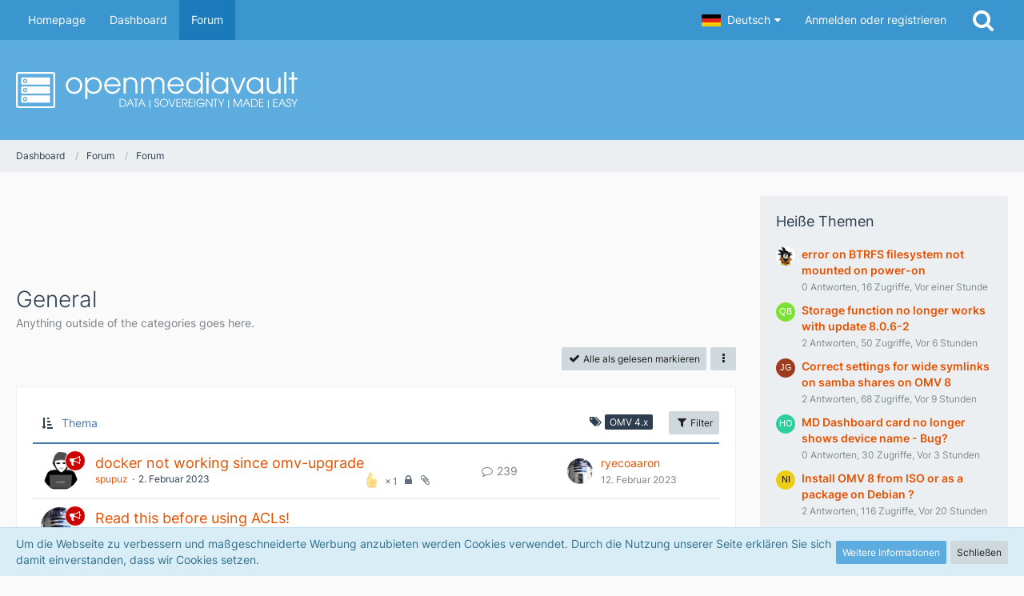

--- FILE ---
content_type: text/html; charset=UTF-8
request_url: https://forum.openmediavault.org/index.php?board/25-general/&sortField=topic&sortOrder=ASC&filterByDate=1000&filterByStatus=&pageNo=1&labelIDs%5B3%5D=17&tagID=102
body_size: 13984
content:



	

	
	
	

<!DOCTYPE html>
<html dir="ltr" lang="de">

<head>
	<meta charset="utf-8">
		
	<title>General - openmediavault</title>
	
	<meta name="viewport" content="width=device-width, initial-scale=1">
<meta name="format-detection" content="telephone=no">
<meta property="og:site_name" content="openmediavault">
<meta name="description" content="Anything outside of the categories goes here.">

<!-- Stylesheets -->
<link rel="stylesheet" type="text/css" href="https://forum.openmediavault.org/wsc/style/style-9.css?m=1759664597"><link rel="preload" href="https://forum.openmediavault.org/wsc/font/families/Inter/Inter%5Bslnt%2Cwght%5D.woff2?v=1669621494" as="font" crossorigin><link rel="preload" href="https://forum.openmediavault.org/wsc/font/fontawesome-webfont.woff2?v=4.7.0" as="font" crossorigin type="font/woff2">


<script>
	var SID_ARG_2ND	= '';
	var WCF_PATH = 'https://forum.openmediavault.org/wsc/';
	var WSC_API_URL = 'https://forum.openmediavault.org/';
	
	var LANGUAGE_ID = 1;
	var LANGUAGE_USE_INFORMAL_VARIANT = false;
	var TIME_NOW = 1769019987;
	var LAST_UPDATE_TIME = 1744788334;
	var URL_LEGACY_MODE = false;
	var ENABLE_DEBUG_MODE = false;
	var ENABLE_PRODUCTION_DEBUG_MODE = false;
	var ENABLE_DEVELOPER_TOOLS = false;
	var WSC_API_VERSION = 2019;
	var PAGE_TITLE = 'openmediavault';
	
	var REACTION_TYPES = {"1":{"title":"Gef\u00e4llt mir","renderedIcon":"<img\n\tsrc=\"https:\/\/forum.openmediavault.org\/wsc\/images\/reaction\/1-1f44d.png\"\n\talt=\"Gef\u00e4llt mir\"\n\tclass=\"reactionType\"\n\tdata-reaction-type-id=\"1\"\n>","iconPath":"https:\/\/forum.openmediavault.org\/wsc\/images\/reaction\/1-1f44d.png","showOrder":1,"reactionTypeID":1,"isAssignable":1},"2":{"title":"Danke","renderedIcon":"<img\n\tsrc=\"https:\/\/forum.openmediavault.org\/wsc\/images\/reaction\/thanks.svg\"\n\talt=\"Danke\"\n\tclass=\"reactionType\"\n\tdata-reaction-type-id=\"2\"\n>","iconPath":"https:\/\/forum.openmediavault.org\/wsc\/images\/reaction\/thanks.svg","showOrder":2,"reactionTypeID":2,"isAssignable":1},"3":{"title":"Haha","renderedIcon":"<img\n\tsrc=\"https:\/\/forum.openmediavault.org\/wsc\/images\/reaction\/haha.svg\"\n\talt=\"Haha\"\n\tclass=\"reactionType\"\n\tdata-reaction-type-id=\"3\"\n>","iconPath":"https:\/\/forum.openmediavault.org\/wsc\/images\/reaction\/haha.svg","showOrder":3,"reactionTypeID":3,"isAssignable":1},"4":{"title":"Verwirrend","renderedIcon":"<img\n\tsrc=\"https:\/\/forum.openmediavault.org\/wsc\/images\/reaction\/confused.svg\"\n\talt=\"Verwirrend\"\n\tclass=\"reactionType\"\n\tdata-reaction-type-id=\"4\"\n>","iconPath":"https:\/\/forum.openmediavault.org\/wsc\/images\/reaction\/confused.svg","showOrder":4,"reactionTypeID":4,"isAssignable":1},"5":{"title":"Traurig","renderedIcon":"<img\n\tsrc=\"https:\/\/forum.openmediavault.org\/wsc\/images\/reaction\/sad.svg\"\n\talt=\"Traurig\"\n\tclass=\"reactionType\"\n\tdata-reaction-type-id=\"5\"\n>","iconPath":"https:\/\/forum.openmediavault.org\/wsc\/images\/reaction\/sad.svg","showOrder":5,"reactionTypeID":5,"isAssignable":1},"6":{"title":"Gef\u00e4llt mir nicht","renderedIcon":"<img\n\tsrc=\"https:\/\/forum.openmediavault.org\/wsc\/images\/reaction\/thumbsDown.svg\"\n\talt=\"Gef\u00e4llt mir nicht\"\n\tclass=\"reactionType\"\n\tdata-reaction-type-id=\"6\"\n>","iconPath":"https:\/\/forum.openmediavault.org\/wsc\/images\/reaction\/thumbsDown.svg","showOrder":6,"reactionTypeID":6,"isAssignable":1}};
	
	</script>

<script src="https://forum.openmediavault.org/wsc/js/WoltLabSuite.Core.min.js?v=1744788334"></script>
<script>
requirejs.config({
	baseUrl: 'https://forum.openmediavault.org/wsc/js',
	urlArgs: 't=1744788334'
	
});

window.addEventListener('pageshow', function(event) {
	if (event.persisted) {
		window.location.reload();
	}
});

</script>
<script src="https://forum.openmediavault.org/wsc/js/WoltLabSuite.Forum.min.js?v=1744788334"></script>
<noscript>
	<style>
		.jsOnly {
			display: none !important;
		}
		
		.noJsOnly {
			display: block !important;
		}
	</style>
</noscript>

<script type="application/ld+json">
{
"@context": "http://schema.org",
"@type": "WebSite",
"url": "https:\/\/forum.openmediavault.org\/wsc\/",
"potentialAction": {
"@type": "SearchAction",
"target": "https:\/\/forum.openmediavault.org\/wsc\/index.php?search\/&q={search_term_string}",
"query-input": "required name=search_term_string"
}
}
</script>

<!-- Icons -->
<link rel="apple-touch-icon" sizes="180x180" href="https://forum.openmediavault.org/wsc/images/style-9/apple-touch-icon.png">
<link rel="manifest" href="https://forum.openmediavault.org/wsc/images/style-9/manifest.json">
<link rel="shortcut icon" href="https://forum.openmediavault.org/wsc/images/style-9/favicon.ico">
<meta name="msapplication-config" content="https://forum.openmediavault.org/wsc/images/style-9/browserconfig.xml">
<meta name="theme-color" content="#5dacdf">

<link rel="canonical" href="https://forum.openmediavault.org/index.php?board/25-general/">
		
									<link rel="alternate" type="application/rss+xml" title="RSS-Feed" href="https://forum.openmediavault.org/index.php?board-feed/25/">
		
														
						</head>

<body id="tpl_wbb_board"
	itemscope itemtype="http://schema.org/WebPage" itemid="https://forum.openmediavault.org/index.php?board/25-general/"	data-template="board" data-application="wbb" data-page-id="54" data-page-identifier="com.woltlab.wbb.Board"	data-board-id="25"	class="">

<span id="top"></span>

<div id="pageContainer" class="pageContainer">
	
	
	<div id="pageHeaderContainer" class="pageHeaderContainer">
	<header id="pageHeader" class="pageHeader">
		<div id="pageHeaderPanel" class="pageHeaderPanel">
			<div class="layoutBoundary">
				<div class="box mainMenu" data-box-identifier="com.woltlab.wcf.MainMenu">
			
		
	<div class="boxContent">
		<nav aria-label="Hauptmenü">
	<ol class="boxMenu">
		
		
					<li class="" data-identifier="com.woltlab.wcf.generic20">
				<a href="https://www.openmediavault.org" target="_blank" rel="nofollow noopener noreferrer" class="boxMenuLink">
					<span class="boxMenuLinkTitle">Homepage</span>
									</a>
				
				</li>				
									<li class="" data-identifier="com.woltlab.wcf.Dashboard">
				<a href="https://forum.openmediavault.org/wsc/" class="boxMenuLink">
					<span class="boxMenuLinkTitle">Dashboard</span>
									</a>
				
				</li>				
									<li class="active" data-identifier="com.woltlab.wbb.BoardList">
				<a href="https://forum.openmediavault.org/" class="boxMenuLink" aria-current="page">
					<span class="boxMenuLinkTitle">Forum</span>
									</a>
				
				</li>				
																	
		
	</ol>
</nav>	</div>
</div>				
				<nav id="topMenu" class="userPanel">
			<a
			href="https://forum.openmediavault.org/wsc/index.php?login/&amp;url=https%3A%2F%2Fforum.openmediavault.org%2Findex.php%3Fboard%2F25-general%2F%26sortField%3Dtopic%26sortOrder%3DASC%26filterByDate%3D1000%26filterByStatus%3D%26pageNo%3D1%26labelIDs%255B3%255D%3D17%26tagID%3D102"
			class="userPanelLoginLink jsTooltip"
			title="Anmelden oder registrieren"
			rel="nofollow"
		>
			<span class="icon icon32 fa-sign-in" aria-hidden="true"></span>
		</a>
		
	<ul class="userPanelItems">
									<li id="pageLanguageContainer">
					</li>
						<li id="userLogin">
				<a
					class="loginLink"
					href="https://forum.openmediavault.org/wsc/index.php?login/&amp;url=https%3A%2F%2Fforum.openmediavault.org%2Findex.php%3Fboard%2F25-general%2F%26sortField%3Dtopic%26sortOrder%3DASC%26filterByDate%3D1000%26filterByStatus%3D%26pageNo%3D1%26labelIDs%255B3%255D%3D17%26tagID%3D102"
					rel="nofollow"
				>Anmelden oder registrieren</a>
			</li>
				
								
							
		<!-- page search -->
		<li>
			<a href="https://forum.openmediavault.org/wsc/index.php?search/" id="userPanelSearchButton" class="jsTooltip" title="Suche"><span class="icon icon32 fa-search"></span> <span>Suche</span></a>
		</li>
	</ul>
</nav>
			</div>
		</div>
		
		<div id="pageHeaderFacade" class="pageHeaderFacade">
			<div class="layoutBoundary">
				<div id="pageHeaderLogo" class="pageHeaderLogo">
		
	<a href="https://forum.openmediavault.org/wsc/" aria-label="openmediavault">
		<img src="https://forum.openmediavault.org/wsc/images/style-9/pageLogo-46d07c94.svg" alt="" class="pageHeaderLogoLarge" height="45" width="352" loading="eager">
		<img src="https://forum.openmediavault.org/wsc/images/style-9/pageLogoMobile.svg" alt="" class="pageHeaderLogoSmall" loading="eager">
		
		
	</a>
</div>
				
					

					
		
			
	
<a href="#" id="pageHeaderSearchMobile" class="pageHeaderSearchMobile" role="button" tabindex="0" aria-expanded="false" aria-label="Suche">
	<span class="icon icon32 fa-search" aria-hidden="true"></span>
</a>

<div id="pageHeaderSearch" class="pageHeaderSearch">
	<form method="post" action="https://forum.openmediavault.org/wsc/index.php?search/">
		<div id="pageHeaderSearchInputContainer" class="pageHeaderSearchInputContainer">
			<div class="pageHeaderSearchType dropdown">
				<a href="#" class="button dropdownToggle" id="pageHeaderSearchTypeSelect"><span class="pageHeaderSearchTypeLabel">Dieses Forum</span></a>
				<ul class="dropdownMenu">
					<li><a href="#" data-extended-link="https://forum.openmediavault.org/wsc/index.php?search/&amp;extended=1" data-object-type="everywhere">Alles</a></li>
					<li class="dropdownDivider"></li>
					
											<li><a href="#" data-extended-link="https://forum.openmediavault.org/wsc/index.php?search/&amp;extended=1&amp;type=com.woltlab.wbb.post" data-object-type="com.woltlab.wbb.post" data-parameters='{ "boardID": 25 }'>Dieses Forum</a></li>
						
						<li class="dropdownDivider"></li>
					
					
																													<li><a href="#" data-extended-link="https://forum.openmediavault.org/wsc/index.php?search/&amp;type=com.woltlab.wcf.page&amp;extended=1" data-object-type="com.woltlab.wcf.page">Seiten</a></li>
																																			<li><a href="#" data-extended-link="https://forum.openmediavault.org/wsc/index.php?search/&amp;type=com.woltlab.wbb.post&amp;extended=1" data-object-type="com.woltlab.wbb.post">Forum</a></li>
																
					<li class="dropdownDivider"></li>
					<li><a class="pageHeaderSearchExtendedLink" href="https://forum.openmediavault.org/wsc/index.php?search/&amp;extended=1">Erweiterte Suche</a></li>
				</ul>
			</div>
			
			<input type="search" name="q" id="pageHeaderSearchInput" class="pageHeaderSearchInput" placeholder="Suchbegriff eingeben" autocomplete="off" value="">
			
			<button class="pageHeaderSearchInputButton button" type="submit">
				<span class="icon icon16 fa-search pointer" title="Suche"></span>
			</button>
			
			<div id="pageHeaderSearchParameters"></div>
			
					</div>
	</form>
</div>

	</div>
		</div>
	</header>
	
	
</div>
	
	
	
	
	
	<div class="pageNavigation">
	<div class="layoutBoundary">
			<nav class="breadcrumbs" aria-label="Verlaufsnavigation">
		<ol itemprop="breadcrumb" itemscope itemtype="http://schema.org/BreadcrumbList">
			<li title="Dashboard" itemprop="itemListElement" itemscope itemtype="http://schema.org/ListItem">
							<a href="https://forum.openmediavault.org/wsc/" itemprop="item"><span itemprop="name">Dashboard</span></a>
															<meta itemprop="position" content="1">
																					</li>
														
											<li title="Forum" itemprop="itemListElement" itemscope itemtype="http://schema.org/ListItem">
							<a href="https://forum.openmediavault.org/" itemprop="item"><span itemprop="name">Forum</span></a>
															<meta itemprop="position" content="2">
																					</li>
														
											<li title="Forum" itemprop="itemListElement" itemscope itemtype="http://schema.org/ListItem">
							<a href="https://forum.openmediavault.org/index.php?board/3-forum/" itemprop="item"><span itemprop="name">Forum</span></a>
															<meta itemprop="position" content="3">
																					</li>
		</ol>
	</nav>
		
		
	</div>
</div>
	
	
	
	<section id="main" class="main" role="main">
		<div class="layoutBoundary">
			
			
			<div id="content" class="content">
				<div class="wcfAdLocation wcfAdLocationHeaderContent"><div><script async src="https://pagead2.googlesyndication.com/pagead/js/adsbygoogle.js"></script>
<!-- 728x90 minimalistic -->
<ins class="adsbygoogle"
     style="display:inline-block;width:728px;height:90px"
     data-ad-client="ca-pub-3480015648581648"
     data-ad-slot="3470404608"></ins>
<script>
     (adsbygoogle = window.adsbygoogle || []).push({});
</script></div></div>				
																<header class="contentHeader">
		<div class="contentHeaderTitle">
			<h1 class="contentTitle">General</h1>
			<p class="contentHeaderDescription">Anything outside of the categories goes here.</p>
		</div>

		
	</header>
													
				
				
				
				
				

				



    <div class="contentInteraction">
        
                    <div class="contentInteractionButtonContainer">
                                    <div class="contentInteractionButtons">
                        <a href="#" class="markAsReadButton contentInteractionButton button small jsOnly"><span class="icon icon16 fa-check"></span> <span>Alle als gelesen markieren</span></a>                    </div>
                
                                    <div class="contentInteractionDropdown dropdown jsOnly">
                        <a href="#" class="button small dropdownToggle" aria-label="Mehr"><span class="icon icon16 fa-ellipsis-v"></span></a>

                        <ul class="contentInteractionDropdownItems dropdownMenu">
                            <li><a rel="alternate" href="https://forum.openmediavault.org/index.php?board-feed/25/" class="rssFeed">RSS-Feed</a></li>                        </ul>
                    </div>
                            </div>
            </div>

			<div class="section tabularBox messageGroupList wbbThreadList jsClipboardContainer" data-type="com.woltlab.wbb.thread">
	<ol class="tabularList jsReloadPageWhenEmpty">
		<li class="tabularListRow tabularListRowHead" data-reload-page-when-empty="ignore">
			<ol class="tabularListColumns">
								
				<li class="columnSort">
					<ul class="inlineList">
						<li>
							<a rel="nofollow" href="https://forum.openmediavault.org/index.php?board/25-general/&amp;pageNo=1&amp;sortField=topic&amp;sortOrder=DESC&amp;labelIDs%5B3%5D=17&amp;tagID=102">
								<span class="icon icon16 fa-sort-amount-asc jsTooltip" title="Sortierung (aufsteigend)"></span>
							</a>
						</li>
						<li>
							<div class="dropdown">
								<span class="dropdownToggle">Thema</span>
								
								<ul class="dropdownMenu">
																			<li class="active"><a rel="nofollow" href="https://forum.openmediavault.org/index.php?board/25-general/&amp;pageNo=1&amp;sortField=topic&amp;sortOrder=DESC&amp;labelIDs%5B3%5D=17&amp;tagID=102">Thema</a></li>
																			<li><a rel="nofollow" href="https://forum.openmediavault.org/index.php?board/25-general/&amp;pageNo=1&amp;sortField=username&amp;sortOrder=ASC&amp;labelIDs%5B3%5D=17&amp;tagID=102">Autor</a></li>
																			<li><a rel="nofollow" href="https://forum.openmediavault.org/index.php?board/25-general/&amp;pageNo=1&amp;sortField=time&amp;sortOrder=ASC&amp;labelIDs%5B3%5D=17&amp;tagID=102">Datum</a></li>
																			<li><a rel="nofollow" href="https://forum.openmediavault.org/index.php?board/25-general/&amp;pageNo=1&amp;sortField=replies&amp;sortOrder=ASC&amp;labelIDs%5B3%5D=17&amp;tagID=102">Antworten</a></li>
																			<li><a rel="nofollow" href="https://forum.openmediavault.org/index.php?board/25-general/&amp;pageNo=1&amp;sortField=cumulativeLikes&amp;sortOrder=ASC&amp;labelIDs%5B3%5D=17&amp;tagID=102">Reaktionen</a></li>
																			<li><a rel="nofollow" href="https://forum.openmediavault.org/index.php?board/25-general/&amp;pageNo=1&amp;sortField=views&amp;sortOrder=ASC&amp;labelIDs%5B3%5D=17&amp;tagID=102">Zugriffe</a></li>
																			<li><a rel="nofollow" href="https://forum.openmediavault.org/index.php?board/25-general/&amp;pageNo=1&amp;sortField=lastPostTime&amp;sortOrder=ASC&amp;labelIDs%5B3%5D=17&amp;tagID=102">Letzte Antwort</a></li>
																	</ul>
							</div>
						</li>
					</ul>
				</li>
									<li class="columnFilter">
						<ul class="inlineList">
							<li>
										<span class="icon icon16 fa-tags jsTooltip" title="Label"></span>
										<ul class="labelList">
																																																																																																																																																																																															<li><span class="badge label">OMV 4.x</span></li>
																																																																																																																																																																																															</ul>
									</li>
						</ul>
					</li>
				
				<li class="columnApplyFilter jsOnly">
					<button class="small jsStaticDialog" data-dialog-id="wbbBoardSortFilter"><span class="icon icon16 fa-filter"></span> Filter</button>
				</li>
			</ol>
		</li>
		
		
	<li class="tabularListRow divider">
		<ol
			id="thread46112"
			class="tabularListColumns messageGroup wbbThread jsClipboardObject wbbThreadAnnouncement"
			data-thread-id="46112" data-element-id="46112" data-is-closed="1" data-is-deleted="0"
			data-is-sticky="0" data-is-disabled="0" data-is-announcement="1"
						data-is-link="0"
		>
									<li class="columnIcon columnAvatar">
				<div>
					<p><img src="https://forum.openmediavault.org/wsc/images/avatars/68/3029-6866ea3bed24cdd46c2cc0af5de48ef83daa3509.webp" width="48" height="48" alt="" class="userAvatarImage" loading="lazy"></p>
					
								
											<span class="icon icon16 fa-bullhorn jsTooltip wbbAnnouncementIcon" title="Ankündigung"></span>																
					
				</div>
			</li>
							<li class="columnSubject">
					
					
					<h3>
						
						
																					<a href="https://forum.openmediavault.org/index.php?thread/46112-docker-not-working-since-omv-upgrade/" class="messageGroupLink wbbTopicLink" data-object-id="46112">docker not working since omv-upgrade</a>
																			
													<span class="badge messageGroupCounterMobile">239</span>
											</h3>
					
					<aside class="statusDisplay" role="presentation">
						<ul class="inlineList statusIcons">
							<li>			<span class="topReactionShort jsTooltip" title="Gefällt mir × 1">
			<img
	src="https://forum.openmediavault.org/wsc/images/reaction/1-1f44d.png"
	alt="Gefällt mir"
	class="reactionType"
	data-reaction-type-id="1"
>			<span class="reactionCount">1</span>
		</span>
	</li>																					<li><span class="icon icon16 fa-lock jsIconClosed jsTooltip" title="Geschlossen"></span></li>														<li><span class="icon icon16 fa-paperclip jsTooltip" title="Dieses Thema enthält 3 Dateianhänge."></span></li>							
														
							
							
													</ul>
					</aside>
					
					<ul class="inlineList dotSeparated small messageGroupInfo">
						<li class="messageGroupAuthor"><a href="https://forum.openmediavault.org/wsc/index.php?user/21812-spupuz/" data-object-id="21812" class="userLink">spupuz</a></li>
						<li class="messageGroupTime"><time datetime="2023-02-02T14:49:38+01:00" class="datetime" data-timestamp="1675345778" data-date="2. Februar 2023" data-time="14:49" data-offset="3600">2. Februar 2023</time></li>
																		
					</ul>
					
					<ul class="messageGroupInfoMobile">
						<li class="messageGroupAuthorMobile">spupuz</li>
						<li class="messageGroupLastPostTimeMobile"><time datetime="2023-02-12T19:49:55+01:00" class="datetime" data-timestamp="1676227795" data-date="12. Februar 2023" data-time="19:49" data-offset="3600">12. Februar 2023</time></li>
					</ul>
					
										
					
				</li>
				<li class="columnStats">
					<dl class="plain statsDataList">
						<dt>Antworten</dt>
						<dd>239</dd>
					</dl>
					<dl class="plain statsDataList">
						<dt>Zugriffe</dt>
						<dd>174k</dd>
					</dl>
					
					<div class="messageGroupListStatsSimple"><span class="icon icon16 fa-comment-o" aria-label="Antworten"></span> 239</div>
				</li>
				
				<li class="columnLastPost">
											<div class="box32">
							<a href="https://forum.openmediavault.org/index.php?thread/46112-docker-not-working-since-omv-upgrade/&amp;action=lastPost" class="jsTooltip" title="Zum letzten Beitrag springen"><img src="https://forum.openmediavault.org/wsc/images/avatars/55/188-55886bfa1a2eaca5fb1222b12e50a81cfaefd776.webp" width="32" height="32" alt="" class="userAvatarImage" loading="lazy"></a>
							
							<div>
								<p>
									<a href="https://forum.openmediavault.org/wsc/index.php?user/4556-ryecoaaron/" data-object-id="4556" class="userLink">ryecoaaron</a>								</p>
								<small><time datetime="2023-02-12T19:49:55+01:00" class="datetime" data-timestamp="1676227795" data-date="12. Februar 2023" data-time="19:49" data-offset="3600">12. Februar 2023</time></small>
							</div>
						</div>
									</li>
						
			
		</ol>
	</li>
	<li class="tabularListRow divider">
		<ol
			id="thread50932"
			class="tabularListColumns messageGroup wbbThread jsClipboardObject wbbThreadAnnouncement"
			data-thread-id="50932" data-element-id="50932" data-is-closed="1" data-is-deleted="0"
			data-is-sticky="0" data-is-disabled="0" data-is-announcement="1"
						data-is-link="0"
		>
									<li class="columnIcon columnAvatar">
				<div>
					<p><img src="https://forum.openmediavault.org/wsc/images/avatars/55/188-55886bfa1a2eaca5fb1222b12e50a81cfaefd776.webp" width="48" height="48" alt="" class="userAvatarImage" loading="lazy"></p>
					
								
											<span class="icon icon16 fa-bullhorn jsTooltip wbbAnnouncementIcon" title="Ankündigung"></span>																
					
				</div>
			</li>
							<li class="columnSubject">
					
					
					<h3>
						
						
																					<a href="https://forum.openmediavault.org/index.php?thread/50932-read-this-before-using-acls/" class="messageGroupLink wbbTopicLink" data-object-id="50932">Read this before using ACLs!</a>
																			
											</h3>
					
					<aside class="statusDisplay" role="presentation">
						<ul class="inlineList statusIcons">
							<li>			<span class="topReactionShort jsTooltip" title="Gefällt mir × 12 und 5 weitere Reaktionen">
			<img
	src="https://forum.openmediavault.org/wsc/images/reaction/1-1f44d.png"
	alt="Gefällt mir"
	class="reactionType"
	data-reaction-type-id="1"
>			<span class="reactionCount">12</span>
		</span>
	</li>																					<li><span class="icon icon16 fa-lock jsIconClosed jsTooltip" title="Geschlossen"></span></li>																					
														
							
							
													</ul>
					</aside>
					
					<ul class="inlineList dotSeparated small messageGroupInfo">
						<li class="messageGroupAuthor"><a href="https://forum.openmediavault.org/wsc/index.php?user/4556-ryecoaaron/" data-object-id="4556" class="userLink">ryecoaaron</a></li>
						<li class="messageGroupTime"><time datetime="2024-01-05T13:51:09+01:00" class="datetime" data-timestamp="1704459069" data-date="5. Januar 2024" data-time="13:51" data-offset="3600">5. Januar 2024</time></li>
																		
					</ul>
					
					<ul class="messageGroupInfoMobile">
						<li class="messageGroupAuthorMobile">ryecoaaron</li>
						<li class="messageGroupLastPostTimeMobile"><time datetime="2024-01-05T13:51:09+01:00" class="datetime" data-timestamp="1704459069" data-date="5. Januar 2024" data-time="13:51" data-offset="3600">5. Januar 2024</time></li>
					</ul>
					
										
					
				</li>
				<li class="columnStats">
					<dl class="plain statsDataList">
						<dt>Antworten</dt>
						<dd>0</dd>
					</dl>
					<dl class="plain statsDataList">
						<dt>Zugriffe</dt>
						<dd>31k</dd>
					</dl>
					
					<div class="messageGroupListStatsSimple"></div>
				</li>
				
				<li class="columnLastPost">
									</li>
						
			
		</ol>
	</li>
	<li class="tabularListRow divider">
		<ol
			id="thread21269"
			class="tabularListColumns messageGroup wbbThread jsClipboardObject wbbThreadAnnouncement"
			data-thread-id="21269" data-element-id="21269" data-is-closed="1" data-is-deleted="0"
			data-is-sticky="0" data-is-disabled="0" data-is-announcement="1"
						data-is-link="0"
		>
									<li class="columnIcon columnAvatar">
				<div>
					<p><img src="https://forum.openmediavault.org/wsc/images/avatars/55/188-55886bfa1a2eaca5fb1222b12e50a81cfaefd776.webp" width="48" height="48" alt="" class="userAvatarImage" loading="lazy"></p>
					
								
											<span class="icon icon16 fa-bullhorn jsTooltip wbbAnnouncementIcon" title="Ankündigung"></span>																
					
				</div>
			</li>
							<li class="columnSubject">
					
					
					<h3>
						
						
																					<a href="https://forum.openmediavault.org/index.php?thread/21269-solutions-to-common-problems/" class="messageGroupLink wbbTopicLink" data-object-id="21269">Solutions to common problems</a>
																			
											</h3>
					
					<aside class="statusDisplay" role="presentation">
						<ul class="inlineList statusIcons">
							<li>			<span class="topReactionShort jsTooltip" title="Gefällt mir × 36 und 12 weitere Reaktionen">
			<img
	src="https://forum.openmediavault.org/wsc/images/reaction/1-1f44d.png"
	alt="Gefällt mir"
	class="reactionType"
	data-reaction-type-id="1"
>			<span class="reactionCount">36</span>
		</span>
	</li>																					<li><span class="icon icon16 fa-lock jsIconClosed jsTooltip" title="Geschlossen"></span></li>																					
														
							
							
													</ul>
					</aside>
					
					<ul class="inlineList dotSeparated small messageGroupInfo">
						<li class="messageGroupAuthor"><a href="https://forum.openmediavault.org/wsc/index.php?user/4556-ryecoaaron/" data-object-id="4556" class="userLink">ryecoaaron</a></li>
						<li class="messageGroupTime"><time datetime="2018-01-08T21:16:24+01:00" class="datetime" data-timestamp="1515442584" data-date="8. Januar 2018" data-time="21:16" data-offset="3600">8. Januar 2018</time></li>
																		
					</ul>
					
					<ul class="messageGroupInfoMobile">
						<li class="messageGroupAuthorMobile">ryecoaaron</li>
						<li class="messageGroupLastPostTimeMobile"><time datetime="2018-01-08T21:16:24+01:00" class="datetime" data-timestamp="1515442584" data-date="8. Januar 2018" data-time="21:16" data-offset="3600">8. Januar 2018</time></li>
					</ul>
					
										
					
				</li>
				<li class="columnStats">
					<dl class="plain statsDataList">
						<dt>Antworten</dt>
						<dd>0</dd>
					</dl>
					<dl class="plain statsDataList">
						<dt>Zugriffe</dt>
						<dd>417k</dd>
					</dl>
					
					<div class="messageGroupListStatsSimple"></div>
				</li>
				
				<li class="columnLastPost">
									</li>
						
			
		</ol>
	</li>
	</ol>
</div>
	
	<div id="wbbBoardSortFilter" class="jsStaticDialogContent" data-title="Filter">
	<form method="post" action="https://forum.openmediavault.org/index.php?board/25-general/">
					<section class="section">
				<h2 class="sectionTitle">Label</h2>
				
				<dl>
					<dt><label>Thread State</label></dt>
		<dd>
			<ul class="labelList jsOnly">
				<li class="dropdown labelChooser" id="labelGroup2" data-group-id="2">
					<div class="dropdownToggle" data-toggle="labelGroup2"><span class="badge label">Keine Auswahl</span></div>
					<div class="dropdownMenu">
						<ul class="scrollableDropdownMenu">
															<li data-label-id="11"><span><span class="badge label green">gelöst</span></span></li>
													</ul>
					</div>
				</li>
			</ul>
					</dd>
				<dt><label>OMV-Version (optional)</label></dt>
		<dd>
			<ul class="labelList jsOnly">
				<li class="dropdown labelChooser" id="labelGroup3" data-group-id="3">
					<div class="dropdownToggle" data-toggle="labelGroup3"><span class="badge label">Keine Auswahl</span></div>
					<div class="dropdownMenu">
						<ul class="scrollableDropdownMenu">
															<li data-label-id="13"><span><span class="badge label">OMV 1.0</span></span></li>
															<li data-label-id="15"><span><span class="badge label">OMV 2.x</span></span></li>
															<li data-label-id="16"><span><span class="badge label">OMV 3.x</span></span></li>
															<li data-label-id="17"><span><span class="badge label">OMV 4.x</span></span></li>
															<li data-label-id="18"><span><span class="badge label">OMV 5.x</span></span></li>
															<li data-label-id="34"><span><span class="badge label">OMV 6.x</span></span></li>
															<li data-label-id="37"><span><span class="badge label green">OMV 7.x</span></span></li>
															<li data-label-id="40"><span><span class="badge label red">OMV 8.x</span></span></li>
													</ul>
					</div>
				</li>
			</ul>
					</dd>
				</dl>
				
				</section>
		
		
		<section class="section">
			<h2 class="sectionTitle">Darstellung</h2>
			
						
			<dl>
				<dt><label for="filterByDate">Im Zeitraum</label></dt>
				<dd>
					<select id="filterByDate" name="filterByDate">
						<option value="1">24 Stunden</option>
						<option value="3">3 Tage</option>
						<option value="7">7 Tage</option>
						<option value="14">14 Tage</option>
						<option value="30">30 Tage</option>
						<option value="60">60 Tage</option>
						<option value="100">100 Tage</option>
						<option value="365">365 Tage</option>
						<option value="1000" selected>von Anfang an</option>
					</select>
				</dd>
			</dl>
			
			<dl>
				<dt><label for="filterByStatus">Status</label></dt>
				<dd>
					<select id="filterByStatus" name="filterByStatus">
						<option value="">(Keine Auswahl)</option>
						<option value="read">Gelesen</option>
						<option value="unread">Ungelesen</option>
												<option value="closed">Geschlossen</option>
						<option value="open">Offen</option>
																		
					</select>
				</dd>
			</dl>
		</section>
		
		<div class="formSubmit">
			<input type="submit" value="Absenden" accesskey="s">
			<input type="hidden" name="tagID" value="102">
			<input type="hidden" name="sortField" value="topic">
			<input type="hidden" name="sortOrder" value="ASC">
		</div>
	</form>
</div>
<footer class="contentFooter">
		

		
	</footer>


</div>
				
							
							<aside class="sidebar boxesSidebarRight" aria-label="Rechte Seitenleiste">
					<div class="boxContainer">
													
										
				
				
								
																				
									<section class="box" data-box-identifier="com.woltlab.wbb.HotThreads">
			
			<h2 class="boxTitle">
							Heiße Themen					</h2>
		
	<div class="boxContent">
		<ul class="sidebarItemList wbbSidebarThreadList">
										<li class="box24 sidebarItem new">
			<a href="https://forum.openmediavault.org/index.php?thread/58255-error-on-btrfs-filesystem-not-mounted-on-power-on/" aria-hidden="true" tabindex="-1"><img src="https://forum.openmediavault.org/wsc/images/avatars/22/1708-228e5df56849d30af2c46a0883f276f1ed1a9948.webp" width="24" height="24" alt="" class="userAvatarImage" loading="lazy"></a>
			
			<div class="sidebarItemTitle">
				<h3><a href="https://forum.openmediavault.org/index.php?thread/58255-error-on-btrfs-filesystem-not-mounted-on-power-on/"  class="wbbTopicLink" data-object-id="58255" data-sort-order="DESC">error on BTRFS filesystem not mounted on power-on</a></h3>
													<small>0 Antworten, 16 Zugriffe, Vor einer Stunde</small>
							</div>
		</li>
										<li class="box24 sidebarItem new">
			<a href="https://forum.openmediavault.org/index.php?thread/58253-storage-function-no-longer-works-with-update-8-0-6-2/" aria-hidden="true" tabindex="-1"><img src="[data-uri]" width="24" height="24" alt="" class="userAvatarImage"></a>
			
			<div class="sidebarItemTitle">
				<h3><a href="https://forum.openmediavault.org/index.php?thread/58253-storage-function-no-longer-works-with-update-8-0-6-2/"  class="wbbTopicLink" data-object-id="58253" data-sort-order="DESC">Storage function no longer works with update 8.0.6-2</a></h3>
													<small>2 Antworten, 50 Zugriffe, Vor 6 Stunden</small>
							</div>
		</li>
										<li class="box24 sidebarItem new">
			<a href="https://forum.openmediavault.org/index.php?thread/58252-correct-settings-for-wide-symlinks-on-samba-shares-on-omv-8/" aria-hidden="true" tabindex="-1"><img src="[data-uri]" width="24" height="24" alt="" class="userAvatarImage"></a>
			
			<div class="sidebarItemTitle">
				<h3><a href="https://forum.openmediavault.org/index.php?thread/58252-correct-settings-for-wide-symlinks-on-samba-shares-on-omv-8/"  class="wbbTopicLink" data-object-id="58252" data-sort-order="DESC">Correct settings for wide symlinks on samba shares on OMV 8</a></h3>
													<small>2 Antworten, 68 Zugriffe, Vor 9 Stunden</small>
							</div>
		</li>
										<li class="box24 sidebarItem new">
			<a href="https://forum.openmediavault.org/index.php?thread/58254-md-dashboard-card-no-longer-shows-device-name-bug/" aria-hidden="true" tabindex="-1"><img src="[data-uri]" width="24" height="24" alt="" class="userAvatarImage"></a>
			
			<div class="sidebarItemTitle">
				<h3><a href="https://forum.openmediavault.org/index.php?thread/58254-md-dashboard-card-no-longer-shows-device-name-bug/"  class="wbbTopicLink" data-object-id="58254" data-sort-order="DESC">MD Dashboard card no longer shows device name - Bug?</a></h3>
													<small>0 Antworten, 30 Zugriffe, Vor 3 Stunden</small>
							</div>
		</li>
										<li class="box24 sidebarItem new">
			<a href="https://forum.openmediavault.org/index.php?thread/58251-install-omv-8-from-iso-or-as-a-package-on-debian/" aria-hidden="true" tabindex="-1"><img src="[data-uri]" width="24" height="24" alt="" class="userAvatarImage"></a>
			
			<div class="sidebarItemTitle">
				<h3><a href="https://forum.openmediavault.org/index.php?thread/58251-install-omv-8-from-iso-or-as-a-package-on-debian/"  class="wbbTopicLink" data-object-id="58251" data-sort-order="DESC">Install OMV 8 from ISO or as a package on Debian ?</a></h3>
													<small>2 Antworten, 116 Zugriffe, Vor 20 Stunden</small>
							</div>
		</li>
	</ul>	</div>
</section>									<section class="box" data-box-identifier="com.woltlab.wbb.BoardTagCloud">
			
			<h2 class="boxTitle">
							Themen-Schlagwortwolke					</h2>
		
	<div class="boxContent">
			<ul class="tagList">
		<li><a href="https://forum.openmediavault.org/index.php?board/25-general/&amp;sortField=topic&amp;sortOrder=ASC&amp;filterByDate=1000&amp;filterByStatus=&amp;pageNo=1&amp;labelIDs%5B3%5D=17&amp;tagID=102" class="jsTooltip tagWeight6" title="Themen mit dem Tag „backup“">backup</a></li>
							<li><a href="https://forum.openmediavault.org/index.php?board/25-general/&amp;sortField=topic&amp;sortOrder=ASC&amp;filterByDate=1000&amp;filterByStatus=&amp;pageNo=1&amp;labelIDs%5B3%5D=17&amp;tagID=164" class="jsTooltip tagWeight5" title="Themen mit dem Tag „boot“">boot</a></li>
							<li><a href="https://forum.openmediavault.org/index.php?board/25-general/&amp;sortField=topic&amp;sortOrder=ASC&amp;filterByDate=1000&amp;filterByStatus=&amp;pageNo=1&amp;labelIDs%5B3%5D=17&amp;tagID=133" class="jsTooltip tagWeight5" title="Themen mit dem Tag „btrfs“">btrfs</a></li>
							<li><a href="https://forum.openmediavault.org/index.php?board/25-general/&amp;sortField=topic&amp;sortOrder=ASC&amp;filterByDate=1000&amp;filterByStatus=&amp;pageNo=1&amp;labelIDs%5B3%5D=17&amp;tagID=66" class="jsTooltip tagWeight4" title="Themen mit dem Tag „DNS“">DNS</a></li>
							<li><a href="https://forum.openmediavault.org/index.php?board/25-general/&amp;sortField=topic&amp;sortOrder=ASC&amp;filterByDate=1000&amp;filterByStatus=&amp;pageNo=1&amp;labelIDs%5B3%5D=17&amp;tagID=972" class="jsTooltip tagWeight7" title="Themen mit dem Tag „Docker“">Docker</a></li>
							<li><a href="https://forum.openmediavault.org/index.php?board/25-general/&amp;sortField=topic&amp;sortOrder=ASC&amp;filterByDate=1000&amp;filterByStatus=&amp;pageNo=1&amp;labelIDs%5B3%5D=17&amp;tagID=74" class="jsTooltip tagWeight6" title="Themen mit dem Tag „error“">error</a></li>
							<li><a href="https://forum.openmediavault.org/index.php?board/25-general/&amp;sortField=topic&amp;sortOrder=ASC&amp;filterByDate=1000&amp;filterByStatus=&amp;pageNo=1&amp;labelIDs%5B3%5D=17&amp;tagID=132" class="jsTooltip tagWeight4" title="Themen mit dem Tag „filesystem“">filesystem</a></li>
							<li><a href="https://forum.openmediavault.org/index.php?board/25-general/&amp;sortField=topic&amp;sortOrder=ASC&amp;filterByDate=1000&amp;filterByStatus=&amp;pageNo=1&amp;labelIDs%5B3%5D=17&amp;tagID=27" class="jsTooltip tagWeight4" title="Themen mit dem Tag „ftp“">ftp</a></li>
							<li><a href="https://forum.openmediavault.org/index.php?board/25-general/&amp;sortField=topic&amp;sortOrder=ASC&amp;filterByDate=1000&amp;filterByStatus=&amp;pageNo=1&amp;labelIDs%5B3%5D=17&amp;tagID=394" class="jsTooltip tagWeight5" title="Themen mit dem Tag „gui“">gui</a></li>
							<li><a href="https://forum.openmediavault.org/index.php?board/25-general/&amp;sortField=topic&amp;sortOrder=ASC&amp;filterByDate=1000&amp;filterByStatus=&amp;pageNo=1&amp;labelIDs%5B3%5D=17&amp;tagID=109" class="jsTooltip tagWeight5" title="Themen mit dem Tag „HDD“">HDD</a></li>
							<li><a href="https://forum.openmediavault.org/index.php?board/25-general/&amp;sortField=topic&amp;sortOrder=ASC&amp;filterByDate=1000&amp;filterByStatus=&amp;pageNo=1&amp;labelIDs%5B3%5D=17&amp;tagID=987" class="jsTooltip tagWeight5" title="Themen mit dem Tag „help“">help</a></li>
							<li><a href="https://forum.openmediavault.org/index.php?board/25-general/&amp;sortField=topic&amp;sortOrder=ASC&amp;filterByDate=1000&amp;filterByStatus=&amp;pageNo=1&amp;labelIDs%5B3%5D=17&amp;tagID=442" class="jsTooltip tagWeight4" title="Themen mit dem Tag „install“">install</a></li>
							<li><a href="https://forum.openmediavault.org/index.php?board/25-general/&amp;sortField=topic&amp;sortOrder=ASC&amp;filterByDate=1000&amp;filterByStatus=&amp;pageNo=1&amp;labelIDs%5B3%5D=17&amp;tagID=1098" class="jsTooltip tagWeight4" title="Themen mit dem Tag „kernel“">kernel</a></li>
							<li><a href="https://forum.openmediavault.org/index.php?board/25-general/&amp;sortField=topic&amp;sortOrder=ASC&amp;filterByDate=1000&amp;filterByStatus=&amp;pageNo=1&amp;labelIDs%5B3%5D=17&amp;tagID=611" class="jsTooltip tagWeight5" title="Themen mit dem Tag „login“">login</a></li>
							<li><a href="https://forum.openmediavault.org/index.php?board/25-general/&amp;sortField=topic&amp;sortOrder=ASC&amp;filterByDate=1000&amp;filterByStatus=&amp;pageNo=1&amp;labelIDs%5B3%5D=17&amp;tagID=1732" class="jsTooltip tagWeight4" title="Themen mit dem Tag „Mergerfs“">Mergerfs</a></li>
							<li><a href="https://forum.openmediavault.org/index.php?board/25-general/&amp;sortField=topic&amp;sortOrder=ASC&amp;filterByDate=1000&amp;filterByStatus=&amp;pageNo=1&amp;labelIDs%5B3%5D=17&amp;tagID=265" class="jsTooltip tagWeight5" title="Themen mit dem Tag „nas“">nas</a></li>
							<li><a href="https://forum.openmediavault.org/index.php?board/25-general/&amp;sortField=topic&amp;sortOrder=ASC&amp;filterByDate=1000&amp;filterByStatus=&amp;pageNo=1&amp;labelIDs%5B3%5D=17&amp;tagID=21" class="jsTooltip tagWeight5" title="Themen mit dem Tag „network“">network</a></li>
							<li><a href="https://forum.openmediavault.org/index.php?board/25-general/&amp;sortField=topic&amp;sortOrder=ASC&amp;filterByDate=1000&amp;filterByStatus=&amp;pageNo=1&amp;labelIDs%5B3%5D=17&amp;tagID=2242" class="jsTooltip tagWeight5" title="Themen mit dem Tag „nextcloud“">nextcloud</a></li>
							<li><a href="https://forum.openmediavault.org/index.php?board/25-general/&amp;sortField=topic&amp;sortOrder=ASC&amp;filterByDate=1000&amp;filterByStatus=&amp;pageNo=1&amp;labelIDs%5B3%5D=17&amp;tagID=325" class="jsTooltip tagWeight5" title="Themen mit dem Tag „Nginx“">Nginx</a></li>
							<li><a href="https://forum.openmediavault.org/index.php?board/25-general/&amp;sortField=topic&amp;sortOrder=ASC&amp;filterByDate=1000&amp;filterByStatus=&amp;pageNo=1&amp;labelIDs%5B3%5D=17&amp;tagID=461" class="jsTooltip tagWeight4" title="Themen mit dem Tag „Notifications“">Notifications</a></li>
							<li><a href="https://forum.openmediavault.org/index.php?board/25-general/&amp;sortField=topic&amp;sortOrder=ASC&amp;filterByDate=1000&amp;filterByStatus=&amp;pageNo=1&amp;labelIDs%5B3%5D=17&amp;tagID=156" class="jsTooltip tagWeight7" title="Themen mit dem Tag „omv“">omv</a></li>
							<li><a href="https://forum.openmediavault.org/index.php?board/25-general/&amp;sortField=topic&amp;sortOrder=ASC&amp;filterByDate=1000&amp;filterByStatus=&amp;pageNo=1&amp;labelIDs%5B3%5D=17&amp;tagID=3838" class="jsTooltip tagWeight6" title="Themen mit dem Tag „omv5“">omv5</a></li>
							<li><a href="https://forum.openmediavault.org/index.php?board/25-general/&amp;sortField=topic&amp;sortOrder=ASC&amp;filterByDate=1000&amp;filterByStatus=&amp;pageNo=1&amp;labelIDs%5B3%5D=17&amp;tagID=4366" class="jsTooltip tagWeight6" title="Themen mit dem Tag „omv6“">omv6</a></li>
							<li><a href="https://forum.openmediavault.org/index.php?board/25-general/&amp;sortField=topic&amp;sortOrder=ASC&amp;filterByDate=1000&amp;filterByStatus=&amp;pageNo=1&amp;labelIDs%5B3%5D=17&amp;tagID=5844" class="jsTooltip tagWeight4" title="Themen mit dem Tag „OMV 6“">OMV 6</a></li>
							<li><a href="https://forum.openmediavault.org/index.php?board/25-general/&amp;sortField=topic&amp;sortOrder=ASC&amp;filterByDate=1000&amp;filterByStatus=&amp;pageNo=1&amp;labelIDs%5B3%5D=17&amp;tagID=4040" class="jsTooltip tagWeight4" title="Themen mit dem Tag „omv 6.x“">omv 6.x</a></li>
							<li><a href="https://forum.openmediavault.org/index.php?board/25-general/&amp;sortField=topic&amp;sortOrder=ASC&amp;filterByDate=1000&amp;filterByStatus=&amp;pageNo=1&amp;labelIDs%5B3%5D=17&amp;tagID=7441" class="jsTooltip tagWeight6" title="Themen mit dem Tag „OMV7“">OMV7</a></li>
							<li><a href="https://forum.openmediavault.org/index.php?board/25-general/&amp;sortField=topic&amp;sortOrder=ASC&amp;filterByDate=1000&amp;filterByStatus=&amp;pageNo=1&amp;labelIDs%5B3%5D=17&amp;tagID=519" class="jsTooltip tagWeight5" title="Themen mit dem Tag „Openmediavault“">Openmediavault</a></li>
							<li><a href="https://forum.openmediavault.org/index.php?board/25-general/&amp;sortField=topic&amp;sortOrder=ASC&amp;filterByDate=1000&amp;filterByStatus=&amp;pageNo=1&amp;labelIDs%5B3%5D=17&amp;tagID=320" class="jsTooltip tagWeight5" title="Themen mit dem Tag „plex“">plex</a></li>
							<li><a href="https://forum.openmediavault.org/index.php?board/25-general/&amp;sortField=topic&amp;sortOrder=ASC&amp;filterByDate=1000&amp;filterByStatus=&amp;pageNo=1&amp;labelIDs%5B3%5D=17&amp;tagID=56" class="jsTooltip tagWeight5" title="Themen mit dem Tag „Plugin“">Plugin</a></li>
							<li><a href="https://forum.openmediavault.org/index.php?board/25-general/&amp;sortField=topic&amp;sortOrder=ASC&amp;filterByDate=1000&amp;filterByStatus=&amp;pageNo=1&amp;labelIDs%5B3%5D=17&amp;tagID=4004" class="jsTooltip tagWeight5" title="Themen mit dem Tag „Portainer“">Portainer</a></li>
							<li><a href="https://forum.openmediavault.org/index.php?board/25-general/&amp;sortField=topic&amp;sortOrder=ASC&amp;filterByDate=1000&amp;filterByStatus=&amp;pageNo=1&amp;labelIDs%5B3%5D=17&amp;tagID=52" class="jsTooltip tagWeight5" title="Themen mit dem Tag „Proxmox“">Proxmox</a></li>
							<li><a href="https://forum.openmediavault.org/index.php?board/25-general/&amp;sortField=topic&amp;sortOrder=ASC&amp;filterByDate=1000&amp;filterByStatus=&amp;pageNo=1&amp;labelIDs%5B3%5D=17&amp;tagID=78" class="jsTooltip tagWeight5" title="Themen mit dem Tag „raid“">raid</a></li>
							<li><a href="https://forum.openmediavault.org/index.php?board/25-general/&amp;sortField=topic&amp;sortOrder=ASC&amp;filterByDate=1000&amp;filterByStatus=&amp;pageNo=1&amp;labelIDs%5B3%5D=17&amp;tagID=4194" class="jsTooltip tagWeight4" title="Themen mit dem Tag „Rasberry Pi 4“">Rasberry Pi 4</a></li>
							<li><a href="https://forum.openmediavault.org/index.php?board/25-general/&amp;sortField=topic&amp;sortOrder=ASC&amp;filterByDate=1000&amp;filterByStatus=&amp;pageNo=1&amp;labelIDs%5B3%5D=17&amp;tagID=683" class="jsTooltip tagWeight4" title="Themen mit dem Tag „raspberry“">raspberry</a></li>
							<li><a href="https://forum.openmediavault.org/index.php?board/25-general/&amp;sortField=topic&amp;sortOrder=ASC&amp;filterByDate=1000&amp;filterByStatus=&amp;pageNo=1&amp;labelIDs%5B3%5D=17&amp;tagID=210" class="jsTooltip tagWeight5" title="Themen mit dem Tag „Raspberry pi“">Raspberry pi</a></li>
							<li><a href="https://forum.openmediavault.org/index.php?board/25-general/&amp;sortField=topic&amp;sortOrder=ASC&amp;filterByDate=1000&amp;filterByStatus=&amp;pageNo=1&amp;labelIDs%5B3%5D=17&amp;tagID=466" class="jsTooltip tagWeight4" title="Themen mit dem Tag „reboot“">reboot</a></li>
							<li><a href="https://forum.openmediavault.org/index.php?board/25-general/&amp;sortField=topic&amp;sortOrder=ASC&amp;filterByDate=1000&amp;filterByStatus=&amp;pageNo=1&amp;labelIDs%5B3%5D=17&amp;tagID=356" class="jsTooltip tagWeight4" title="Themen mit dem Tag „rsync“">rsync</a></li>
							<li><a href="https://forum.openmediavault.org/index.php?board/25-general/&amp;sortField=topic&amp;sortOrder=ASC&amp;filterByDate=1000&amp;filterByStatus=&amp;pageNo=1&amp;labelIDs%5B3%5D=17&amp;tagID=431" class="jsTooltip tagWeight5" title="Themen mit dem Tag „samba“">samba</a></li>
							<li><a href="https://forum.openmediavault.org/index.php?board/25-general/&amp;sortField=topic&amp;sortOrder=ASC&amp;filterByDate=1000&amp;filterByStatus=&amp;pageNo=1&amp;labelIDs%5B3%5D=17&amp;tagID=248" class="jsTooltip tagWeight4" title="Themen mit dem Tag „smart“">smart</a></li>
							<li><a href="https://forum.openmediavault.org/index.php?board/25-general/&amp;sortField=topic&amp;sortOrder=ASC&amp;filterByDate=1000&amp;filterByStatus=&amp;pageNo=1&amp;labelIDs%5B3%5D=17&amp;tagID=123" class="jsTooltip tagWeight5" title="Themen mit dem Tag „smb“">smb</a></li>
							<li><a href="https://forum.openmediavault.org/index.php?board/25-general/&amp;sortField=topic&amp;sortOrder=ASC&amp;filterByDate=1000&amp;filterByStatus=&amp;pageNo=1&amp;labelIDs%5B3%5D=17&amp;tagID=3830" class="jsTooltip tagWeight4" title="Themen mit dem Tag „SMB / CIFS“">SMB / CIFS</a></li>
							<li><a href="https://forum.openmediavault.org/index.php?board/25-general/&amp;sortField=topic&amp;sortOrder=ASC&amp;filterByDate=1000&amp;filterByStatus=&amp;pageNo=1&amp;labelIDs%5B3%5D=17&amp;tagID=9" class="jsTooltip tagWeight5" title="Themen mit dem Tag „SnapRAID“">SnapRAID</a></li>
							<li><a href="https://forum.openmediavault.org/index.php?board/25-general/&amp;sortField=topic&amp;sortOrder=ASC&amp;filterByDate=1000&amp;filterByStatus=&amp;pageNo=1&amp;labelIDs%5B3%5D=17&amp;tagID=1529" class="jsTooltip tagWeight4" title="Themen mit dem Tag „SSD“">SSD</a></li>
							<li><a href="https://forum.openmediavault.org/index.php?board/25-general/&amp;sortField=topic&amp;sortOrder=ASC&amp;filterByDate=1000&amp;filterByStatus=&amp;pageNo=1&amp;labelIDs%5B3%5D=17&amp;tagID=166" class="jsTooltip tagWeight5" title="Themen mit dem Tag „ssh“">ssh</a></li>
							<li><a href="https://forum.openmediavault.org/index.php?board/25-general/&amp;sortField=topic&amp;sortOrder=ASC&amp;filterByDate=1000&amp;filterByStatus=&amp;pageNo=1&amp;labelIDs%5B3%5D=17&amp;tagID=281" class="jsTooltip tagWeight6" title="Themen mit dem Tag „Update“">Update</a></li>
							<li><a href="https://forum.openmediavault.org/index.php?board/25-general/&amp;sortField=topic&amp;sortOrder=ASC&amp;filterByDate=1000&amp;filterByStatus=&amp;pageNo=1&amp;labelIDs%5B3%5D=17&amp;tagID=142" class="jsTooltip tagWeight4" title="Themen mit dem Tag „upgrade“">upgrade</a></li>
							<li><a href="https://forum.openmediavault.org/index.php?board/25-general/&amp;sortField=topic&amp;sortOrder=ASC&amp;filterByDate=1000&amp;filterByStatus=&amp;pageNo=1&amp;labelIDs%5B3%5D=17&amp;tagID=221" class="jsTooltip tagWeight5" title="Themen mit dem Tag „usb“">usb</a></li>
							<li><a href="https://forum.openmediavault.org/index.php?board/25-general/&amp;sortField=topic&amp;sortOrder=ASC&amp;filterByDate=1000&amp;filterByStatus=&amp;pageNo=1&amp;labelIDs%5B3%5D=17&amp;tagID=379" class="jsTooltip tagWeight4" title="Themen mit dem Tag „web access“">web access</a></li>
							<li><a href="https://forum.openmediavault.org/index.php?board/25-general/&amp;sortField=topic&amp;sortOrder=ASC&amp;filterByDate=1000&amp;filterByStatus=&amp;pageNo=1&amp;labelIDs%5B3%5D=17&amp;tagID=246" class="jsTooltip tagWeight5" title="Themen mit dem Tag „webgui“">webgui</a></li>
							<li><a href="https://forum.openmediavault.org/index.php?board/25-general/&amp;sortField=topic&amp;sortOrder=ASC&amp;filterByDate=1000&amp;filterByStatus=&amp;pageNo=1&amp;labelIDs%5B3%5D=17&amp;tagID=5" class="jsTooltip tagWeight5" title="Themen mit dem Tag „ZFS“">ZFS</a></li>
	</ul>
	</div>
</section>								
								
						
													<div class="box boxBorderless">
								<div class="boxContent">
									<div class="wcfAdLocation wcfAdLocationSidebarBottom"><div><script async src="https://pagead2.googlesyndication.com/pagead/js/adsbygoogle.js"></script>
<!-- Responsive -->
<ins class="adsbygoogle"
     style="display:block"
     data-ad-client="ca-pub-3480015648581648"
     data-ad-slot="8431304209"
     data-ad-format="auto"
     data-full-width-responsive="true"></ins>
<script>
     (adsbygoogle = window.adsbygoogle || []).push({});
</script></div></div>								</div>
							</div>
											</div>
				</aside>
					</div>
	</section>
	
	
	
	
	
	<footer id="pageFooter" class="pageFooter">
		
						
			<div class="boxesFooter">
			<div class="layoutBoundary">
													<div class="boxContainer">
						<div class="box" data-box-identifier="com.woltlab.wcf.FooterMenu">
			
		
	<div class="boxContent">
		<nav aria-label="Footer-Menü">
	<ol class="boxMenu">
		
		
					<li class="" data-identifier="com.woltlab.wcf.PrivacyPolicy">
				<a href="https://forum.openmediavault.org/wsc/index.php?datenschutzerklaerung/" class="boxMenuLink">
					<span class="boxMenuLinkTitle">Datenschutzerklärung</span>
									</a>
				
				</li>				
									<li class="" data-identifier="com.woltlab.wcf.LegalNotice">
				<a href="https://forum.openmediavault.org/wsc/index.php?legal-notice/" class="boxMenuLink">
					<span class="boxMenuLinkTitle">Impressum</span>
									</a>
				
				</li>				
																	
		
	</ol>
</nav>	</div>
</div>
					</div>
				
			</div>
		</div>
		
			<div id="pageFooterCopyright" class="pageFooterCopyright">
			<div class="layoutBoundary">
				<div class="copyright"><a href="https://www.woltlab.com/de/" rel="nofollow" target="_blank">Community-Software: <strong>WoltLab Suite&trade;</strong></a></div>
			</div>
		</div>
	
</footer>
</div>



<div class="pageFooterStickyNotice">
			<div class="info cookiePolicyNotice">
			<div class="layoutBoundary">
				<span class="cookiePolicyNoticeText">Um die Webseite zu verbessern und maß­geschneiderte Werbung anzubieten werden Cookies verwendet. Durch die Nutzung unserer Seite erklären Sie sich damit einverstanden, dass wir Cookies setzen.</span>
				<a href="https://forum.openmediavault.org/wsc/index.php?cookie-richtlinie/" class="button buttonPrimary small cookiePolicyNoticeMoreInformation">Weitere Informationen</a>
				<a href="#" class="button small jsOnly cookiePolicyNoticeDismiss">Schließen</a>
				</div>
		</div>
		
	
	
	<noscript>
		<div class="info" role="status">
			<div class="layoutBoundary">
				<span class="javascriptDisabledWarningText">In Ihrem Webbrowser ist JavaScript deaktiviert. Um alle Funktionen dieser Website nutzen zu können, muss JavaScript aktiviert sein.</span>
			</div>
		</div>	
	</noscript>
</div>

<script>
	require(['Language', 'WoltLabSuite/Core/BootstrapFrontend', 'User'], function(Language, BootstrapFrontend, User) {
		Language.addObject({
			'__days': [ 'Sonntag', 'Montag', 'Dienstag', 'Mittwoch', 'Donnerstag', 'Freitag', 'Samstag' ],
			'__daysShort': [ 'So', 'Mo', 'Di', 'Mi', 'Do', 'Fr', 'Sa' ],
			'__months': [ 'Januar', 'Februar', 'März', 'April', 'Mai', 'Juni', 'Juli', 'August', 'September', 'Oktober', 'November', 'Dezember' ], 
			'__monthsShort': [ 'Jan', 'Feb', 'Mrz', 'Apr', 'Mai', 'Jun', 'Jul', 'Aug', 'Sep', 'Okt', 'Nov', 'Dez' ],
			'wcf.clipboard.item.unmarkAll': 'Demarkieren',
			'wcf.clipboard.item.markAll': 'Alle Elemente markieren',
			'wcf.clipboard.item.mark': 'Element markieren',
			'wcf.date.relative.now': 'Vor einem Moment',
			'wcf.date.relative.minutes': 'Vor {if $minutes > 1}{#$minutes} Minuten{else}einer Minute{\/if}',
			'wcf.date.relative.hours': 'Vor {if $hours > 1}{#$hours} Stunden{else}einer Stunde{\/if}',
			'wcf.date.relative.pastDays': '{if $days > 1}{$day}{else}Gestern{\/if}, {$time}',
			'wcf.date.dateFormat': 'j. F Y',
			'wcf.date.dateTimeFormat': '%date%, %time%',
			'wcf.date.shortDateTimeFormat': '%date%',
			'wcf.date.hour': 'Stunde',
			'wcf.date.minute': 'Minute',
			'wcf.date.timeFormat': 'H:i',
			'wcf.date.firstDayOfTheWeek': '1',
			'wcf.global.button.add': 'Hinzufügen',
			'wcf.global.button.cancel': 'Abbrechen',
			'wcf.global.button.close': 'Schließen',
			'wcf.global.button.collapsible': 'Auf- und Zuklappen',
			'wcf.global.button.delete': 'Löschen',
			'wcf.button.delete.confirmMessage': '{if LANGUAGE_USE_INFORMAL_VARIANT}Willst du{else}Wollen Sie{\/if} <span class=\"confirmationObject\">{$objectTitle}<\/span> wirklich löschen?',
			'wcf.global.button.disable': 'Deaktivieren',
			'wcf.global.button.disabledI18n': 'einsprachig',
			'wcf.global.button.edit': 'Bearbeiten',
			'wcf.global.button.enable': 'Aktivieren',
			'wcf.global.button.hide': 'Ausblenden',
			'wcf.global.button.insert': 'Einfügen',
			'wcf.global.button.more': 'Mehr',
			'wcf.global.button.next': 'Weiter »',
			'wcf.global.button.preview': 'Vorschau',
			'wcf.global.button.reset': 'Zurücksetzen',
			'wcf.global.button.save': 'Speichern',
			'wcf.global.button.search': 'Suchen',
			'wcf.global.button.submit': 'Absenden',
			'wcf.global.button.upload': 'Hochladen',
			'wcf.global.confirmation.cancel': 'Abbrechen',
			'wcf.global.confirmation.confirm': 'OK',
			'wcf.global.confirmation.title': 'Bestätigung erforderlich',
			'wcf.global.decimalPoint': ',',
			'wcf.global.error.ajax.network': '<p>Ein Verbindungsaufbau zum Server war nicht möglich, bitte überprüfen Sie Ihre Internetverbindung.<\/p><p><br><\/p><p>Fehlermeldung von Ihrem Browser: „{$message}“<\/p>',
			'wcf.global.error.timeout': 'Keine Antwort vom Server erhalten, Anfrage wurde abgebrochen.',
			'wcf.global.form.error.empty': 'Bitte füllen Sie dieses Eingabefeld aus.',
			'wcf.global.form.error.greaterThan': 'Der eingegebene Wert muss größer sein als {#$greaterThan}.',
			'wcf.global.form.error.lessThan': 'Der eingegebene Wert muss kleiner sein als {#$lessThan}.',
			'wcf.global.form.error.multilingual': 'Bitte füllen Sie dieses Eingabefeld für jede Sprache aus.',
			'wcf.global.form.input.maxItems': 'Maximale Anzahl erreicht',
			'wcf.global.language.noSelection': 'Keine Auswahl',
			'wcf.global.loading': 'Lädt …',
			'wcf.global.noSelection': '(Keine Auswahl)',
			'wcf.global.select': 'Auswählen',
			'wcf.page.jumpTo': 'Gehe zu Seite',
			'wcf.page.jumpTo.description': 'Geben Sie einen Wert zwischen „1“ und „#pages#“ ein.',
			'wcf.global.page.pagination': 'Navigation',
			'wcf.global.page.next': 'Nächste Seite',
			'wcf.global.page.previous': 'Vorherige Seite',
			'wcf.global.pageDirection': 'ltr',
			'wcf.global.reason': 'Begründung',
			'wcf.global.scrollUp': 'Zum Seitenanfang',
			'wcf.global.success': 'Die Aktion wurde erfolgreich ausgeführt.',
			'wcf.global.success.add': 'Der Eintrag wurde gespeichert.',
			'wcf.global.success.edit': 'Die Änderungen wurden gespeichert.',
			'wcf.global.thousandsSeparator': '.',
			'wcf.page.pagePosition': 'Seite {#$pageNo} von {#$pages}',
			'wcf.style.changeStyle': 'Stil ändern',
			'wcf.user.activityPoint': 'Punkte',
			'wcf.global.button.markAllAsRead': 'Alle als gelesen markieren',
			'wcf.global.button.markAsRead': 'Als gelesen markieren',
			'wcf.user.panel.settings': 'Einstellungen',
			'wcf.user.panel.showAll': 'Alle anzeigen',
			'wcf.menu.page': 'Menü',
			'wcf.menu.page.button.toggle': 'Weitere {$title} Seiten',
			'wcf.menu.user': 'Benutzer-Menü',
			'wcf.global.button.showMenu': 'Menü anzeigen',
			'wcf.global.button.hideMenu': 'Menü verbergen',
			'wcf.date.datePicker': 'Datumsauswahl',
			'wcf.date.datePicker.previousMonth': 'Vorheriger Monat',
			'wcf.date.datePicker.nextMonth': 'Nächster Monat',
			'wcf.date.datePicker.month': 'Monat',
			'wcf.date.datePicker.year': 'Jahr',
			'wcf.date.datePicker.hour': 'Stunde',
			'wcf.date.datePicker.minute': 'Minute',
			'wcf.global.form.password.button.hide': 'Verbergen',
			'wcf.global.form.password.button.show': 'Anzeigen',
			'wcf.message.share': 'Teilen',
			'wcf.message.share.facebook': 'Facebook',
			'wcf.message.share.twitter': 'Twitter',
			'wcf.message.share.reddit': 'Reddit',
			'wcf.message.share.whatsApp': 'WhatsApp',
			'wcf.message.share.linkedIn': 'LinkedIn',
			'wcf.message.share.pinterest': 'Pinterest',
			'wcf.message.share.xing': 'XING',
			'wcf.message.share.permalink': 'Permalink',
			'wcf.message.share.permalink.bbcode': 'BBCode',
			'wcf.message.share.permalink.html': 'HTML',
			'wcf.message.share.socialMedia': 'Social Media',
			'wcf.message.share.copy': 'Code kopieren',
			'wcf.message.share.copy.success': 'Der Code wurde erfolgreich kopiert.',
			'wcf.message.share.nativeShare': 'Weitere Optionen',
			'wcf.global.button.rss': 'RSS-Feed',
			'wcf.global.rss.copy': 'Link kopieren',
			'wcf.global.rss.copy.success': 'Der Link wurde erfolgreich kopiert.',
			'wcf.global.rss.accessToken.info': 'Der Link zum anonymen RSS-Feed enthält nur Inhalte, auf die Gäste Zugriff haben. Der Link zum personalisierten RSS-Feed enthält alle Inhalte, auf die Sie Zugriff haben.',
			'wcf.global.rss.withoutAccessToken': 'Anonymer RSS-Feed',
			'wcf.global.rss.withAccessToken': 'Personalisierter RSS-Feed',
			'wcf.user.language': 'Sprache'
							,'wcf.like.button.like': 'Gefällt mir',
				'wcf.like.button.dislike': 'Gefällt mir nicht',
				'wcf.like.tooltip': '{if $likes}{#$likes} Like{if $likes != 1}s{\/if}{if $dislikes}, {\/if}{\/if}{if $dislikes}{#$dislikes} Dislike{if $dislikes != 1}s{\/if}{\/if}',
				'wcf.like.summary': '{if $others == 0}{@$users.slice(0, -1).join(\", \")}{if $users.length > 1} und {\/if}{@$users.slice(-1)[0]}{else}{@$users.join(\", \")} und {if $others == 1}einem{else}{#$others}{\/if} weiteren{\/if} gefällt das.',
				'wcf.like.details': 'Details',
				'wcf.reactions.react': 'Reagieren'
						
			
		});
		
		User.init(
			0,
			'',
			''		);
		
		BootstrapFrontend.setup({
			backgroundQueue: {
				url: 'https://forum.openmediavault.org/wsc/index.php?background-queue-perform/',
				force: false			},
			enableUserPopover: false,
			executeCronjobs: false,
						styleChanger: false		});
	});
	
	// prevent jQuery and other libraries from utilizing define()
	__require_define_amd = define.amd;
	define.amd = undefined;
</script>
<script src="https://forum.openmediavault.org/wsc/js/WCF.Combined.min.js?v=1744788334"></script>
<script>
	define.amd = __require_define_amd;
	$.holdReady(true);
	
	WCF.User.init(
		0,
		''	);
</script>
<script src="https://forum.openmediavault.org/js/WBB.min.js?v=1744788334"></script>
<script>
	$(function() {
		WCF.User.Profile.ActivityPointList.init();
		
				
		require(['WoltLabSuite/Forum/Bootstrap'], (Bootstrap) => {
	Bootstrap.setup();
});
		
			});
</script>
<script>
		var $imageViewer = null;
		$(function() {
			WCF.Language.addObject({
				'wcf.imageViewer.button.enlarge': 'Vollbild-Modus',
				'wcf.imageViewer.button.full': 'Originalversion aufrufen',
				'wcf.imageViewer.seriesIndex': '{literal}{x} von {y}{\/literal}',
				'wcf.imageViewer.counter': '{literal}Bild {x} von {y}{\/literal}',
				'wcf.imageViewer.close': 'Schließen',
				'wcf.imageViewer.enlarge': 'Bild direkt anzeigen',
				'wcf.imageViewer.next': 'Nächstes Bild',
				'wcf.imageViewer.previous': 'Vorheriges Bild'
			});
			
			$imageViewer = new WCF.ImageViewer();
		});
		
		// WCF 2.0 compatibility, dynamically fetch slimbox and initialize it with the request parameters
		$.widget('ui.slimbox', {
			_create: function() {
				var self = this;
				head.load('https://forum.openmediavault.org/wsc/js/3rdParty/slimbox2.min.js', function() {
					self.element.slimbox(self.options);
				});
			}
		});
	</script>
<script>
	WCF.Language.addObject({
		
		'wcf.global.error.title': 'Fehlermeldung'
		
		
		
	});
</script>
<script>
	$(function() {
		
		
	});
</script>
<script>
						require(['WoltLabSuite/Core/Language/Chooser'], function(LanguageChooser) {
							var languages = {
																	'1': {
										iconPath: 'https:\/\/forum.openmediavault.org\/wsc\/icon\/flag\/de.svg',
										languageName: 'Deutsch',
										languageCode: 'de'
									}
								, 									'2': {
										iconPath: 'https:\/\/forum.openmediavault.org\/wsc\/icon\/flag\/gb.svg',
										languageName: 'English',
										languageCode: 'en'
									}
															};
								
							var callback = function(listItem) {
								var location;
								var languageCode = elData(listItem, 'language-code');
								var link = elBySel('link[hreflang="' + languageCode + '"]');
								if (link !== null) {
									location = link.href;
								}
								else {
									location = window.location.toString().replace(/#.*/, '').replace(/(\?|&)l=[0-9]+/g, '');
								}
								
								var delimiter = (location.indexOf('?') == -1) ? '?' : '&';
								window.location = location + delimiter + 'l=' + elData(listItem, 'language-id') + window.location.hash;
							};
							
							LanguageChooser.init('pageLanguageContainer', 'pageLanguageID', 1, languages, callback);
						});
					</script>
<script>
		require(['WoltLabSuite/Core/Ui/Search/Page'], function(UiSearchPage) {
			UiSearchPage.init('com.woltlab.wbb.post');
		});
	</script>
<script>
					$(function() {
						WCF.Language.addObject({
							'wcf.label.none': 'Keine Auswahl',
							'wcf.label.withoutSelection': 'Ohne Label'
						});
						
						new WCF.Label.Chooser({ 3: 17 }, '#wbbBoardSortFilter', 'input[type="submit"]', true);
					});
				</script>
<script>
	require(['EventHandler'], function (EventHandler) {
		var container = elById('wbbBoardSortFilter');
		EventHandler.add('com.woltlab.wcf.dialog', 'openStatic', function (data) {
			if (data.id === 'wbbBoardSortFilter') {
				var isSingleSection = (elBySelAll('form > .section', data.content).length === 1);
				container.classList[isSingleSection ? 'add' : 'remove']('jsBoardSortFilterSingleSection');
			}
		});
	});
</script>
<script>
	require(['WoltLabSuite/Core/Controller/Clipboard'], (ControllerClipboard) => {
		ControllerClipboard.setup({
			pageClassName: 'wbb\\page\\BoardPage',
			hasMarkedItems: false,
			pageObjectId: 25,
		});
	});

	$(function() {
		WCF.Language.addObject({
			'wbb.post.copy.title': 'Beiträge kopieren',
			'wbb.post.moveToNewThread': 'In neues Thema verschieben',
			'wbb.thread.closed': 'Geschlossen',
			'wbb.thread.confirmDelete': 'Wenn Sie dieses Thema endgültig löschen, ist dieser Prozess nicht mehr umkehrbar. Wirklich fortfahren?',
			'wbb.thread.confirmTrash': 'Wollen Sie dieses Thema wirklich löschen?',
			'wbb.thread.confirmTrash.reason': 'Begründung (optional)',
			'wbb.thread.copy.title': 'Thema kopieren ({$item} von {$count})',
			'wbb.thread.done': 'Erledigt',
			'wbb.thread.edit.advanced': 'Erweitert',
			'wbb.thread.edit.assignLabel': 'Label zuweisen',
			'wbb.thread.edit.close': 'Schließen',
			'wbb.thread.edit.delete': 'Endgültig löschen',
			'wbb.thread.edit.done': 'Als erledigt markieren',
			'wbb.thread.edit.enable': 'Freischalten',
			'wbb.thread.edit.disable': 'Deaktivieren',
			'wbb.thread.edit.merge': 'Themen zusammenführen',
			'wbb.thread.edit.merge.success': 'Themen wurden erfolgreich zusammengeführt',
			'wbb.thread.edit.move': 'Verschieben',
			'wbb.thread.edit.open': 'Öffnen',
			'wbb.thread.edit.removeLink': 'Link entfernen',
			'wbb.thread.edit.restore': 'Wiederherstellen',
			'wbb.thread.edit.scrape': 'Nicht mehr anpinnen',
			'wbb.thread.edit.sticky': 'Anpinnen',
			'wbb.thread.edit.trash': 'Löschen',
			'wbb.thread.edit.undone': 'Als unerledigt markieren',
			'wbb.thread.moved': 'Verschoben',
			'wbb.thread.sticky': 'Angepinnt',
			'wbb.thread.undone': 'Unerledigt',
			'wbb.thread.edit.moveThreads': 'Themen verschieben',
			'wbb.thread.edit': 'Thema bearbeiten',
			'wcf.global.worker.completed': 'Aufgabe abgeschlossen',
			'wcf.user.objectWatch.manageSubscription' : 'Abonnement verwalten'
		});



		require(['WoltLabSuite/Forum/Handler/Thread/BoardUpdateHandler'], function({ BoardUpdateHandler }) {
			var $updateHandler = new BoardUpdateHandler();
			var $inlineEditor = new WBB.Thread.InlineEditor('.wbbThread');
			$inlineEditor.setUpdateHandler($updateHandler);
			$inlineEditor.setEnvironment('board', 25, 'https://forum.openmediavault.org/index.php?board/25-general/');
			$inlineEditor.setPermissions({
				canCloseThread: false,
				canDeleteThread: false,
				canDeleteThreadCompletely: false,
				canEnableThread: false,
				canMoveThread: false,
				canPinThread: false,
				canRestoreThread: false			});

			var $threadClipboard = new WBB.Thread.Clipboard($updateHandler, 'board', 25);
			var $postClipboard = new WBB.Post.Clipboard(null);

						new WBB.Thread.MarkAsRead();
			new WBB.Board.MarkAllThreadsAsRead(25);
		});

		
		require(['WoltLabSuite/Forum/Ui/Mobile'], function(WbbUiMobile) {
			WbbUiMobile.init();
		});

		require([ 'WoltLabSuite/Forum/Controller/Board/SubscriptionStatusHandler', 'Language'], function ({ SubscriptionStatusHandler }, Language) {
			Language.addObject({
				'wbb.board.status.threadsOnly': 'Abonniert (Nur Themen)',
				'wbb.board.status.ignoring': 'Ignoriert',
				'wbb.board.status.normal': 'Nicht abonniert',
				'wbb.board.status.threadsAndPosts': 'Abonniert (Themen und Antworten)',
				'wbb.board.status.watching': 'Abonniert',
				'wcf.user.objectWatch.button.subscribe': 'Abonnieren',
			})

			new SubscriptionStatusHandler();
		});
	});
</script>
<script>
					elBySel('.cookiePolicyNoticeDismiss').addEventListener('click', function(event) {
						event.preventDefault();

						elRemove(elBySel('.cookiePolicyNotice'));
					});
				</script>

<!-- Matomo -->
<script type="text/javascript">
  var _paq = window._paq = window._paq || [];
  /* tracker methods like "setCustomDimension" should be called before "trackPageView" */
  _paq.push(['trackPageView']);
  _paq.push(['enableLinkTracking']);
  (function() {
    var u="//piwik.openmediavault.org/";
    _paq.push(['setTrackerUrl', u+'matomo.php']);
    _paq.push(['setSiteId', '2']);
    var d=document, g=d.createElement('script'), s=d.getElementsByTagName('script')[0];
    g.type='text/javascript'; g.async=true; g.src=u+'matomo.js'; s.parentNode.insertBefore(g,s);
  })();
</script>
<!-- End Matomo Code -->


<span id="bottom"></span>

</body>
</html>

--- FILE ---
content_type: text/html; charset=utf-8
request_url: https://www.google.com/recaptcha/api2/aframe
body_size: 267
content:
<!DOCTYPE HTML><html><head><meta http-equiv="content-type" content="text/html; charset=UTF-8"></head><body><script nonce="9k55snGlo1NNwk0EDELFrw">/** Anti-fraud and anti-abuse applications only. See google.com/recaptcha */ try{var clients={'sodar':'https://pagead2.googlesyndication.com/pagead/sodar?'};window.addEventListener("message",function(a){try{if(a.source===window.parent){var b=JSON.parse(a.data);var c=clients[b['id']];if(c){var d=document.createElement('img');d.src=c+b['params']+'&rc='+(localStorage.getItem("rc::a")?sessionStorage.getItem("rc::b"):"");window.document.body.appendChild(d);sessionStorage.setItem("rc::e",parseInt(sessionStorage.getItem("rc::e")||0)+1);localStorage.setItem("rc::h",'1769019990742');}}}catch(b){}});window.parent.postMessage("_grecaptcha_ready", "*");}catch(b){}</script></body></html>